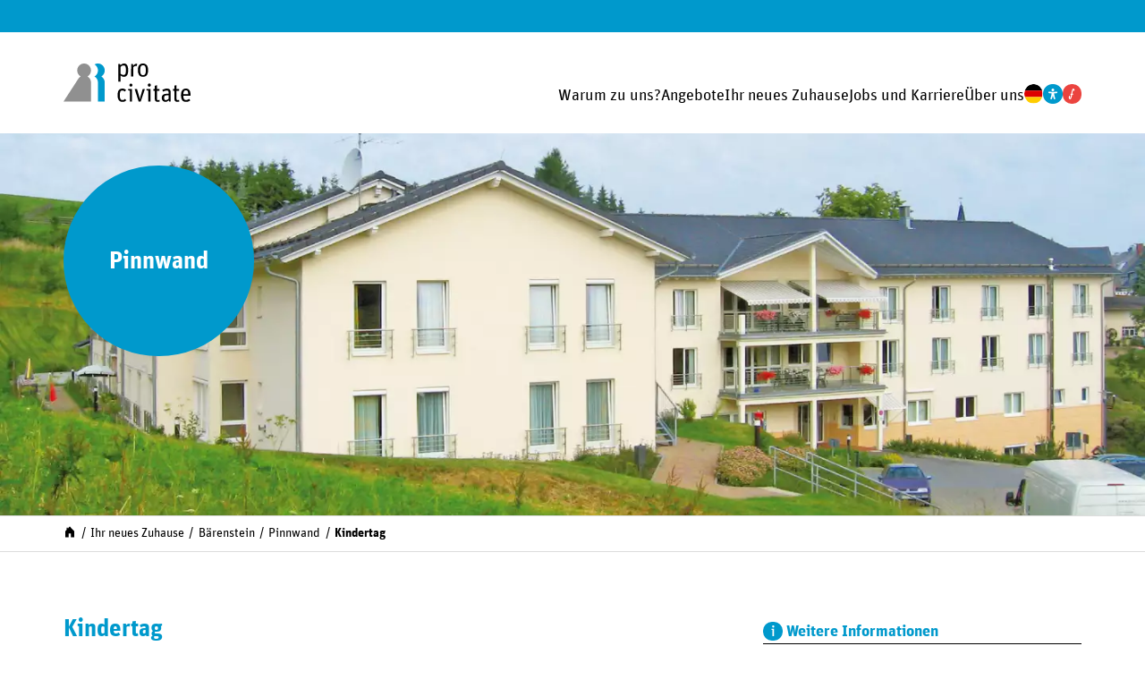

--- FILE ---
content_type: text/html; charset=UTF-8
request_url: https://procivitate.de/ihr-zuhause/baerenstein/pinnwand/kindertag
body_size: 8022
content:
<!DOCTYPE html>
<html lang="de" data-contrast="normal" data-font-size="normal">
  <head>
    <meta charset="utf-8">
    <meta name="viewport" content="width=device-width, initial-scale=1">
    <title>pro civitate – Kindertag</title>
        <meta name="robots" content="index,follow">
    <meta property="og:type" content="website">
    <meta property="og:site_name" content="pro civitate">
    <meta property="og:title" content="Kindertag">
    <meta property="og:url" content="https://procivitate.de/ihr-zuhause/baerenstein/pinnwand/kindertag">
    <meta name="twitter:card" content="summary_large_image">
        <link rel="preload" href="https://procivitate.de/assets/fonts/Unit-Regular.woff2" as="font" crossorigin="anonymous">
    <link rel="preload" href="https://procivitate.de/assets/fonts/Unit-Bold.woff2" as="font" crossorigin="anonymous">
    <link rel="prefetch" href="https://procivitate.de/assets/styles/style.css" as="style">
    <link rel="prefetch" href="https://procivitate.de/assets/scripts/script.js" as="script">
    <link rel="icon" href="https://procivitate.de/favicon.ico" sizes="any">
    <link rel="icon" href="https://procivitate.de/icon.svg" type="image/svg+xml">
    <link rel="apple-touch-icon" href="https://procivitate.de/apple-touch-icon.png">
    <link rel="manifest" href="https://procivitate.de/manifest.webmanifest">
        <link href="https://procivitate.de/assets/styles/style.css?v=1764584801" rel="stylesheet">      </head>
  <body>
    <header class="header" id="header">
      <div class="header__wrapper wrapper">
        <a class="logo logo--header" href="https://procivitate.de" title="pro civitate" aria-label="">
          <svg xmlns="http://www.w3.org/2000/svg" xmlns:xlink="http://www.w3.org/1999/xlink" viewbox="0 0 200 60">
  <path d="M37.8,20.2c5.2-3,7-9.6,4-14.8s-9.6-7-14.8-4s-7,9.6-4,14.8c1,1.7,2.3,3,4,4c-1.4,0.8-2.7,2-3.6,3.4L0,59.3h43.3V29.4l0,0C43.2,25.6,41.2,22.1,37.8,20.2" fill="#909090"/>
  <path d="M192.6,41.8c2.8,0,3.8,1.4,3.8,5.9h-7.8C188.9,43,190.3,41.8,192.6,41.8 M193,59.8c2.4,0.1,4.7-0.7,6.6-2.3l-1.8-2.4c-1.3,1.2-2.9,1.8-4.6,1.8c-3.2,0-4.4-1.3-4.5-6.7H200v-1.3c0-7.1-2.7-9.8-7.3-9.8S185,42,185,49.4S187.9,59.8,193,59.8 M172.5,42.4h2.2v13.2c0,3.1,2,4.2,4.7,4.2c1.1,0,2.1-0.3,3.1-0.7l-0.7-2.5c-0.7,0.3-1.4,0.5-2.2,0.5c-1.1,0-1.6-0.5-1.6-1.8V42.4h4v-2.8h-4.1v-5.8l-3.4,0.7v5.1h-2.2L172.5,42.4z M161.2,57.1c-1.9,0-2.7-0.9-2.7-3.5c0-2.9,0.9-4.1,5.9-4.1h1.2v5.2C164.4,56.1,162.9,57,161.2,57.1 M160.7,59.8c1.9-0.1,3.7-1,4.9-2.5l0.6,2h2.6V45c0-4.2-2-5.9-5.8-5.9c-2.6,0-5.2,0.8-7.4,2.2l1.3,2.6c1.7-1.1,3.7-1.7,5.7-1.8c2.6,0,2.8,1.3,2.8,3.5v1.5h-1.6c-6.4,0-9.1,2.1-9.1,6.5C154.8,57.6,157,59.8,160.7,59.8 M141.6,42.4h2.2v13.2c0,3.1,2,4.2,4.7,4.2c1.1,0,2.1-0.3,3.1-0.7l-0.7-2.5c-0.7,0.3-1.4,0.5-2.1,0.5c-1.1,0-1.6-0.5-1.6-1.8V42.4h4v-2.7h-4v-5.8l-3.4,0.7v5.1h-2.2L141.6,42.4z M135.1,36c1.3,0,2.4-1,2.4-2.3v-0.1c0-1.3-1-2.4-2.3-2.5s-2.4,1-2.5,2.3v0.2c-0.1,1.3,0.9,2.3,2.2,2.4H135.1 M133.5,59.3h3.4V39.6h-6.3v2.2l2.9,0.5L133.5,59.3z M118.3,59.3h3.3l6.6-19.7h-3.5l-3.3,11.2c-0.5,1.5-1,4-1.2,5.2l0,0c-0.3-1.3-0.8-3.7-1.2-5.1l-3.3-11.3h-3.7L118.3,59.3z M106.1,36c1.3,0,2.4-1,2.4-2.3v-0.1c-0.1-1.3-1.2-2.3-2.5-2.2c-1.2,0.1-2.1,1-2.2,2.2l0,0C103.7,34.9,104.7,35.9,106.1,36L106.1,36 M104.5,59.3h3.4V39.6h-6.3v2.2l2.9,0.5L104.5,59.3z M92.9,59.8c2.2,0.1,4.4-0.8,5.9-2.4l-2.1-2.2c-1.1,1-2,1.8-3.6,1.8c-3.1,0-4.4-1.5-4.4-7.5s1.2-7.4,4.1-7.4c1.4,0,2.8,0.6,3.7,1.7l2-2.4c-1.4-1.5-3.5-2.3-5.6-2.3c-4.9,0-7.8,2.8-7.8,10.3C85.2,56.5,87.9,59.8,92.9,59.8"/>
  <path d="M125.2,18.1c-3,0-4.4-1.6-4.4-7.7s1.4-7.7,4.4-7.7s4.4,1.6,4.4,7.7S128.2,18.1,125.2,18.1 M125.2,20.7c4.8,0,8-3,8-10.4s-3.3-10.3-8.1-10.3s-8,2.9-8,10.3S120.4,20.7,125.2,20.7 M106.4,20.2h3.4V5.8c1.1-1.3,2.8-2,4.5-2c0.4,0,0.8,0,1.2,0.2l0.4-3.6c-0.2-0.1-0.5-0.1-0.7-0.1c-2.3,0-4.1,1.3-5.5,3.1l-0.5-2.8h-2.6L106.4,20.2z M94.2,17.8c-1.6-0.1-3.2-0.7-4.4-1.9V5.3C91.2,3.9,92.6,3,94.5,3c2.7,0,3.7,1.2,3.7,7.5S96.9,17.9,94.2,17.8 M86.4,28.1h3.4v-9.6c1.4,1.4,3.3,2.2,5.2,2.2c4.6,0,6.8-3.1,6.8-10.5c0-8.1-3-10.2-6.7-10.2c-2.1,0.1-4.1,1.1-5.4,2.7L89,0.6h-2.6V28.1z"/>
  <path d="M59.5,20.2c5.2-3,7-9.6,4-14.8c-3-5.2-9.6-7-14.7-4c1.6,0.9,3,2.3,4,4c3,5.2,1.2,11.8-4,14.8c3.3,1.9,5.4,5.4,5.4,9.2v29.9h10.7V29.4C64.9,25.6,62.8,22.1,59.5,20.2z" fill="#0099CC"/>
</svg>        </a>
        <div class="navigation navigation--header" id="main-navigation">
          <div class="navigation__header">
            <a class="logo logo--navigation" href="https://procivitate.de" title="pro civitate" aria-label="">
              <svg xmlns="http://www.w3.org/2000/svg" xmlns:xlink="http://www.w3.org/1999/xlink" viewbox="0 0 200 60">
  <path d="M37.8,20.2c5.2-3,7-9.6,4-14.8s-9.6-7-14.8-4s-7,9.6-4,14.8c1,1.7,2.3,3,4,4c-1.4,0.8-2.7,2-3.6,3.4L0,59.3h43.3V29.4l0,0C43.2,25.6,41.2,22.1,37.8,20.2" fill="#909090"/>
  <path d="M192.6,41.8c2.8,0,3.8,1.4,3.8,5.9h-7.8C188.9,43,190.3,41.8,192.6,41.8 M193,59.8c2.4,0.1,4.7-0.7,6.6-2.3l-1.8-2.4c-1.3,1.2-2.9,1.8-4.6,1.8c-3.2,0-4.4-1.3-4.5-6.7H200v-1.3c0-7.1-2.7-9.8-7.3-9.8S185,42,185,49.4S187.9,59.8,193,59.8 M172.5,42.4h2.2v13.2c0,3.1,2,4.2,4.7,4.2c1.1,0,2.1-0.3,3.1-0.7l-0.7-2.5c-0.7,0.3-1.4,0.5-2.2,0.5c-1.1,0-1.6-0.5-1.6-1.8V42.4h4v-2.8h-4.1v-5.8l-3.4,0.7v5.1h-2.2L172.5,42.4z M161.2,57.1c-1.9,0-2.7-0.9-2.7-3.5c0-2.9,0.9-4.1,5.9-4.1h1.2v5.2C164.4,56.1,162.9,57,161.2,57.1 M160.7,59.8c1.9-0.1,3.7-1,4.9-2.5l0.6,2h2.6V45c0-4.2-2-5.9-5.8-5.9c-2.6,0-5.2,0.8-7.4,2.2l1.3,2.6c1.7-1.1,3.7-1.7,5.7-1.8c2.6,0,2.8,1.3,2.8,3.5v1.5h-1.6c-6.4,0-9.1,2.1-9.1,6.5C154.8,57.6,157,59.8,160.7,59.8 M141.6,42.4h2.2v13.2c0,3.1,2,4.2,4.7,4.2c1.1,0,2.1-0.3,3.1-0.7l-0.7-2.5c-0.7,0.3-1.4,0.5-2.1,0.5c-1.1,0-1.6-0.5-1.6-1.8V42.4h4v-2.7h-4v-5.8l-3.4,0.7v5.1h-2.2L141.6,42.4z M135.1,36c1.3,0,2.4-1,2.4-2.3v-0.1c0-1.3-1-2.4-2.3-2.5s-2.4,1-2.5,2.3v0.2c-0.1,1.3,0.9,2.3,2.2,2.4H135.1 M133.5,59.3h3.4V39.6h-6.3v2.2l2.9,0.5L133.5,59.3z M118.3,59.3h3.3l6.6-19.7h-3.5l-3.3,11.2c-0.5,1.5-1,4-1.2,5.2l0,0c-0.3-1.3-0.8-3.7-1.2-5.1l-3.3-11.3h-3.7L118.3,59.3z M106.1,36c1.3,0,2.4-1,2.4-2.3v-0.1c-0.1-1.3-1.2-2.3-2.5-2.2c-1.2,0.1-2.1,1-2.2,2.2l0,0C103.7,34.9,104.7,35.9,106.1,36L106.1,36 M104.5,59.3h3.4V39.6h-6.3v2.2l2.9,0.5L104.5,59.3z M92.9,59.8c2.2,0.1,4.4-0.8,5.9-2.4l-2.1-2.2c-1.1,1-2,1.8-3.6,1.8c-3.1,0-4.4-1.5-4.4-7.5s1.2-7.4,4.1-7.4c1.4,0,2.8,0.6,3.7,1.7l2-2.4c-1.4-1.5-3.5-2.3-5.6-2.3c-4.9,0-7.8,2.8-7.8,10.3C85.2,56.5,87.9,59.8,92.9,59.8"/>
  <path d="M125.2,18.1c-3,0-4.4-1.6-4.4-7.7s1.4-7.7,4.4-7.7s4.4,1.6,4.4,7.7S128.2,18.1,125.2,18.1 M125.2,20.7c4.8,0,8-3,8-10.4s-3.3-10.3-8.1-10.3s-8,2.9-8,10.3S120.4,20.7,125.2,20.7 M106.4,20.2h3.4V5.8c1.1-1.3,2.8-2,4.5-2c0.4,0,0.8,0,1.2,0.2l0.4-3.6c-0.2-0.1-0.5-0.1-0.7-0.1c-2.3,0-4.1,1.3-5.5,3.1l-0.5-2.8h-2.6L106.4,20.2z M94.2,17.8c-1.6-0.1-3.2-0.7-4.4-1.9V5.3C91.2,3.9,92.6,3,94.5,3c2.7,0,3.7,1.2,3.7,7.5S96.9,17.9,94.2,17.8 M86.4,28.1h3.4v-9.6c1.4,1.4,3.3,2.2,5.2,2.2c4.6,0,6.8-3.1,6.8-10.5c0-8.1-3-10.2-6.7-10.2c-2.1,0.1-4.1,1.1-5.4,2.7L89,0.6h-2.6V28.1z"/>
  <path d="M59.5,20.2c5.2-3,7-9.6,4-14.8c-3-5.2-9.6-7-14.7-4c1.6,0.9,3,2.3,4,4c3,5.2,1.2,11.8-4,14.8c3.3,1.9,5.4,5.4,5.4,9.2v29.9h10.7V29.4C64.9,25.6,62.8,22.1,59.5,20.2z" fill="#0099CC"/>
</svg>            </a>
          </div>
          <div class="navigation__content">
            <ul class="navigation__list" data-depth="1">
      <li class="navigation__item">
      <a class="navigation__link" href="https://procivitate.de/warum-zu-uns">Warum zu&nbsp;uns?</a>              <div class="navigation__toggle"></div>
        <ul class="navigation__list" data-depth="2">
      <li class="navigation__item">
      <a class="navigation__link" href="https://procivitate.de/warum-zu-uns/leitbild">Leitbild</a>          </li>
      <li class="navigation__item">
      <a class="navigation__link" href="https://procivitate.de/warum-zu-uns/beratung">Beratung</a>          </li>
      <li class="navigation__item">
      <a class="navigation__link" href="https://procivitate.de/warum-zu-uns/pflegequalitaet">Pflegequalit&auml;t</a>          </li>
      <li class="navigation__item">
      <a class="navigation__link" href="https://procivitate.de/warum-zu-uns/demenzpflege">Demenzpflege</a>          </li>
      <li class="navigation__item">
      <a class="navigation__link" href="https://procivitate.de/warum-zu-uns/umgang">Umgang</a>          </li>
      <li class="navigation__item">
      <a class="navigation__link" href="https://procivitate.de/warum-zu-uns/erfahrung">Erfahrung</a>          </li>
      <li class="navigation__item">
      <a class="navigation__link" href="https://procivitate.de/warum-zu-uns/regionale-verbundenheit">Regionale Verbunden&shy;heit</a>          </li>
  </ul>          </li>
      <li class="navigation__item">
      <a class="navigation__link" href="https://procivitate.de/angebote">Angebote</a>              <div class="navigation__toggle"></div>
        <ul class="navigation__list" data-depth="2">
      <li class="navigation__item">
      <a class="navigation__link" href="https://procivitate.de/angebote/pflegeeinrichtung">Pflege&shy;einrichtungen</a>              <div class="navigation__toggle"></div>
        <ul class="navigation__list" data-depth="3">
                      <li class="navigation__item">
              <div class="navigation__toggle">Brandenburg</div>
              <div class="navigation__toggle"></div>
              <ul class="navigation__list" data-depth="4">
      <li class="navigation__item">
      <a class="navigation__link" href="https://procivitate.de/ihr-zuhause/elsterwerda">Elsterwerda</a>          </li>
      <li class="navigation__item">
      <a class="navigation__link" href="https://procivitate.de/ihr-zuhause/plessa">Plessa</a>          </li>
  </ul>            </li>
                      <li class="navigation__item">
              <div class="navigation__toggle">Sachsen-Anhalt</div>
              <div class="navigation__toggle"></div>
              <ul class="navigation__list" data-depth="4">
      <li class="navigation__item">
      <a class="navigation__link" href="https://procivitate.de/ihr-zuhause/bad-lauchstaedt">Bad Lauchst&auml;dt</a>          </li>
      <li class="navigation__item">
      <a class="navigation__link" href="https://procivitate.de/ihr-zuhause/bitterfeld-am-leineufer">Bitterfeld &raquo;Haus Am Leineufer&laquo;</a>          </li>
      <li class="navigation__item">
      <a class="navigation__link" href="https://procivitate.de/ihr-zuhause/bitterfeld-bismarckstrasse">Bitterfeld &raquo;Bismarck&shy;stra&szlig;e&laquo;</a>          </li>
      <li class="navigation__item">
      <a class="navigation__link" href="https://procivitate.de/ihr-zuhause/burg">Burg</a>          </li>
      <li class="navigation__item">
      <a class="navigation__link" href="https://procivitate.de/ihr-zuhause/carlsfeld">Carlsfeld</a>          </li>
      <li class="navigation__item">
      <a class="navigation__link" href="https://procivitate.de/ihr-zuhause/muecheln">M&uuml;cheln</a>          </li>
      <li class="navigation__item">
      <a class="navigation__link" href="https://procivitate.de/ihr-zuhause/priorau">Priorau</a>          </li>
      <li class="navigation__item">
      <a class="navigation__link" href="https://procivitate.de/ihr-zuhause/schwanebeck">Schwanebeck</a>          </li>
  </ul>            </li>
                      <li class="navigation__item">
              <div class="navigation__toggle">Sachsen</div>
              <div class="navigation__toggle"></div>
              <ul class="navigation__list" data-depth="4">
      <li class="navigation__item">
      <a class="navigation__link" href="https://procivitate.de/ihr-zuhause/baerenstein">B&auml;renstein</a>          </li>
      <li class="navigation__item">
      <a class="navigation__link" href="https://procivitate.de/ihr-zuhause/chemnitz">Chemnitz &raquo;Manufaktur Bernhard&laquo;</a>          </li>
      <li class="navigation__item">
      <a class="navigation__link" href="https://procivitate.de/ihr-zuhause/chemnitz-am-kirschhof">Chemnitz &raquo;Am&nbsp;Kirschhof&laquo;</a>          </li>
      <li class="navigation__item">
      <a class="navigation__link" href="https://procivitate.de/ihr-zuhause/grossenhain">Gro&szlig;enhain</a>          </li>
      <li class="navigation__item">
      <a class="navigation__link" href="https://procivitate.de/ihr-zuhause/jahnsdorf">Jahnsdorf</a>          </li>
      <li class="navigation__item">
      <a class="navigation__link" href="https://procivitate.de/ihr-zuhause/jahnsdorf-gruene-aue">Jahnsdorf &raquo;Gr&uuml;ne&nbsp;Aue&laquo;</a>          </li>
      <li class="navigation__item">
      <a class="navigation__link" href="https://procivitate.de/ihr-zuhause/meissen">Mei&szlig;en</a>          </li>
      <li class="navigation__item">
      <a class="navigation__link" href="https://procivitate.de/ihr-zuhause/schmiedeberg">Schmiedeberg</a>          </li>
      <li class="navigation__item">
      <a class="navigation__link" href="https://procivitate.de/ihr-zuhause/schmiedeberg-gero">Schmiedeberg &raquo;Geronto&shy;psychiatrie&laquo;</a>          </li>
  </ul>            </li>
                      <li class="navigation__item">
              <div class="navigation__toggle">Thüringen</div>
              <div class="navigation__toggle"></div>
              <ul class="navigation__list" data-depth="4">
      <li class="navigation__item">
      <a class="navigation__link" href="https://procivitate.de/ihr-zuhause/arnstadt">Arnstadt</a>          </li>
      <li class="navigation__item">
      <a class="navigation__link" href="https://procivitate.de/ihr-zuhause/gehren">Ilmenau &raquo;Gehren&laquo;</a>          </li>
  </ul>            </li>
                  </ul>
          </li>
      <li class="navigation__item">
      <a class="navigation__link" href="https://procivitate.de/angebote/tagespflege">Tagespflege</a>              <div class="navigation__toggle"></div>
        <ul class="navigation__list" data-depth="3">
                      <li class="navigation__item">
              <div class="navigation__toggle">Sachsen-Anhalt</div>
              <div class="navigation__toggle"></div>
              <ul class="navigation__list" data-depth="4">
      <li class="navigation__item">
      <a class="navigation__link" href="https://procivitate.de/ihr-zuhause/burg/tagespflege">Burg</a>          </li>
      <li class="navigation__item">
      <a class="navigation__link" href="https://procivitate.de/ihr-zuhause/muecheln/tagespflege">M&uuml;cheln</a>          </li>
  </ul>            </li>
                  </ul>
          </li>
      <li class="navigation__item">
      <a class="navigation__link" href="https://procivitate.de/angebote/pflegeeinrichtung-behinderung">Pflege&shy; f&uuml;r Menschen mit Behinderung</a>              <div class="navigation__toggle"></div>
        <ul class="navigation__list" data-depth="3">
                      <li class="navigation__item">
              <div class="navigation__toggle">Brandenburg</div>
              <div class="navigation__toggle"></div>
              <ul class="navigation__list" data-depth="4">
      <li class="navigation__item">
      <a class="navigation__link" href="https://procivitate.de/ihr-zuhause/prieschka">Prieschka</a>          </li>
  </ul>            </li>
                      <li class="navigation__item">
              <div class="navigation__toggle">Sachsen-Anhalt</div>
              <div class="navigation__toggle"></div>
              <ul class="navigation__list" data-depth="4">
      <li class="navigation__item">
      <a class="navigation__link" href="https://procivitate.de/ihr-zuhause/wolfen">Wolfen</a>          </li>
  </ul>            </li>
                  </ul>
          </li>
      <li class="navigation__item">
      <a class="navigation__link" href="https://procivitate.de/angebote/ambulante-pflege">Ambulante Pflege</a>              <div class="navigation__toggle"></div>
        <ul class="navigation__list" data-depth="3">
                      <li class="navigation__item">
              <div class="navigation__toggle">Brandenburg</div>
              <div class="navigation__toggle"></div>
              <ul class="navigation__list" data-depth="4">
      <li class="navigation__item">
      <a class="navigation__link" href="https://procivitate.de/ihr-zuhause/elsterwerda/ambulante-pflege">Elsterwerda</a>          </li>
  </ul>            </li>
                      <li class="navigation__item">
              <div class="navigation__toggle">Sachsen</div>
              <div class="navigation__toggle"></div>
              <ul class="navigation__list" data-depth="4">
      <li class="navigation__item">
      <a class="navigation__link" href="https://procivitate.de/ihr-zuhause/jahnsdorf/ambulante-pflege">Jahnsdorf</a>          </li>
  </ul>            </li>
                  </ul>
          </li>
      <li class="navigation__item">
      <a class="navigation__link" href="https://procivitate.de/angebote/altersgerechtes-wohnen">Altersgerechtes Wohnen</a>              <div class="navigation__toggle"></div>
        <ul class="navigation__list" data-depth="3">
                      <li class="navigation__item">
              <div class="navigation__toggle">Brandenburg</div>
              <div class="navigation__toggle"></div>
              <ul class="navigation__list" data-depth="4">
      <li class="navigation__item">
      <a class="navigation__link" href="https://procivitate.de/ihr-zuhause/elsterwerda/altersgerechtes-wohnen">Elsterwerda</a>          </li>
  </ul>            </li>
                      <li class="navigation__item">
              <div class="navigation__toggle">Sachsen-Anhalt</div>
              <div class="navigation__toggle"></div>
              <ul class="navigation__list" data-depth="4">
      <li class="navigation__item">
      <a class="navigation__link" href="https://procivitate.de/ihr-zuhause/bad-lauchstaedt/altersgerechtes-wohnen">Bad Lauchst&auml;dt</a>          </li>
      <li class="navigation__item">
      <a class="navigation__link" href="https://procivitate.de/ihr-zuhause/burg/altersgerechtes-wohnen">Burg</a>          </li>
      <li class="navigation__item">
      <a class="navigation__link" href="https://procivitate.de/ihr-zuhause/muecheln/altersgerechtes-wohnen">M&uuml;cheln</a>          </li>
      <li class="navigation__item">
      <a class="navigation__link" href="https://procivitate.de/ihr-zuhause/priorau/altersgerechtes-wohnen">Priorau</a>          </li>
  </ul>            </li>
                      <li class="navigation__item">
              <div class="navigation__toggle">Sachsen</div>
              <div class="navigation__toggle"></div>
              <ul class="navigation__list" data-depth="4">
      <li class="navigation__item">
      <a class="navigation__link" href="https://procivitate.de/ihr-zuhause/chemnitz/altersgerechtes-wohnen">Chemnitz &raquo;Manufaktur Bernhard&laquo;</a>          </li>
      <li class="navigation__item">
      <a class="navigation__link" href="https://procivitate.de/ihr-zuhause/grossenhain/altersgerechtes-wohnen">Gro&szlig;enhain</a>          </li>
      <li class="navigation__item">
      <a class="navigation__link" href="https://procivitate.de/ihr-zuhause/jahnsdorf-gruene-aue/altersgerechtes-wohnen">Jahnsdorf &raquo;Gr&uuml;ne&nbsp;Aue&laquo;</a>          </li>
  </ul>            </li>
                      <li class="navigation__item">
              <div class="navigation__toggle">Thüringen</div>
              <div class="navigation__toggle"></div>
              <ul class="navigation__list" data-depth="4">
      <li class="navigation__item">
      <a class="navigation__link" href="https://procivitate.de/ihr-zuhause/arnstadt/altersgerechtes-wohnen">Arnstadt</a>          </li>
  </ul>            </li>
                  </ul>
          </li>
  </ul>          </li>
      <li class="navigation__item">
      <a class="navigation__link" href="https://procivitate.de/ihr-zuhause">Ihr neues Zuhause</a>              <div class="navigation__toggle"></div>
        <ul class="navigation__list" data-depth="2">
                      <li class="navigation__item">
              <div class="navigation__toggle">Brandenburg</div>
              <div class="navigation__toggle"></div>
              <ul class="navigation__list" data-depth="3">
      <li class="navigation__item">
      <a class="navigation__link" href="https://procivitate.de/ihr-zuhause/elsterwerda">Elsterwerda</a>              <div class="navigation__toggle"></div>
        <ul class="navigation__list" data-depth="4">
      <li class="navigation__item">
      <a class="navigation__link" href="https://procivitate.de/ihr-zuhause/elsterwerda/altersgerechtes-wohnen">Altersgerechtes Wohnen</a>          </li>
      <li class="navigation__item">
      <a class="navigation__link" href="https://procivitate.de/ihr-zuhause/elsterwerda/ambulante-pflege">Ambulante Pflege</a>          </li>
      <li class="navigation__item">
      <a class="navigation__link" href="https://procivitate.de/ihr-zuhause/elsterwerda/pinnwand">Pinnwand</a>          </li>
      <li class="navigation__item">
      <a class="navigation__link" href="https://procivitate.de/ihr-zuhause/elsterwerda/jobs">Jobs</a>          </li>
  </ul>          </li>
      <li class="navigation__item">
      <a class="navigation__link" href="https://procivitate.de/ihr-zuhause/plessa">Plessa</a>              <div class="navigation__toggle"></div>
        <ul class="navigation__list" data-depth="4">
      <li class="navigation__item">
      <a class="navigation__link" href="https://procivitate.de/ihr-zuhause/plessa/pinnwand">Pinnwand</a>          </li>
      <li class="navigation__item">
      <a class="navigation__link" href="https://procivitate.de/ihr-zuhause/plessa/jobs">Jobs</a>          </li>
  </ul>          </li>
      <li class="navigation__item">
      <a class="navigation__link" href="https://procivitate.de/ihr-zuhause/prieschka">Prieschka</a>              <div class="navigation__toggle"></div>
        <ul class="navigation__list" data-depth="4">
      <li class="navigation__item">
      <a class="navigation__link" href="https://procivitate.de/ihr-zuhause/prieschka/pinnwand">Pinnwand</a>          </li>
      <li class="navigation__item">
      <a class="navigation__link" href="https://procivitate.de/ihr-zuhause/prieschka/jobs">Jobs</a>          </li>
  </ul>          </li>
  </ul>            </li>
                      <li class="navigation__item">
              <div class="navigation__toggle">Sachsen-Anhalt</div>
              <div class="navigation__toggle"></div>
              <ul class="navigation__list" data-depth="3">
      <li class="navigation__item">
      <a class="navigation__link" href="https://procivitate.de/ihr-zuhause/bad-lauchstaedt">Bad Lauchst&auml;dt</a>              <div class="navigation__toggle"></div>
        <ul class="navigation__list" data-depth="4">
      <li class="navigation__item">
      <a class="navigation__link" href="https://procivitate.de/ihr-zuhause/bad-lauchstaedt/altersgerechtes-wohnen">Altersgerechtes Wohnen</a>          </li>
      <li class="navigation__item">
      <a class="navigation__link" href="https://procivitate.de/ihr-zuhause/bad-lauchstaedt/pinnwand">Pinnwand</a>          </li>
      <li class="navigation__item">
      <a class="navigation__link" href="https://procivitate.de/ihr-zuhause/bad-lauchstaedt/jobs">Jobs</a>          </li>
  </ul>          </li>
      <li class="navigation__item">
      <a class="navigation__link" href="https://procivitate.de/ihr-zuhause/bitterfeld-am-leineufer">Bitterfeld &raquo;Haus Am Leineufer&laquo;</a>              <div class="navigation__toggle"></div>
        <ul class="navigation__list" data-depth="4">
      <li class="navigation__item">
      <a class="navigation__link" href="https://procivitate.de/ihr-zuhause/bitterfeld-am-leineufer/pinnwand">Pinnwand</a>          </li>
      <li class="navigation__item">
      <a class="navigation__link" href="https://procivitate.de/ihr-zuhause/bitterfeld-am-leineufer/jobs">Jobs</a>          </li>
  </ul>          </li>
      <li class="navigation__item">
      <a class="navigation__link" href="https://procivitate.de/ihr-zuhause/bitterfeld-bismarckstrasse">Bitterfeld &raquo;Bismarck&shy;stra&szlig;e&laquo;</a>              <div class="navigation__toggle"></div>
        <ul class="navigation__list" data-depth="4">
      <li class="navigation__item">
      <a class="navigation__link" href="https://procivitate.de/ihr-zuhause/bitterfeld-bismarckstrasse/pinnwand">Pinnwand</a>          </li>
      <li class="navigation__item">
      <a class="navigation__link" href="https://procivitate.de/ihr-zuhause/bitterfeld-bismarckstrasse/jobs">Jobs</a>          </li>
  </ul>          </li>
      <li class="navigation__item">
      <a class="navigation__link" href="https://procivitate.de/ihr-zuhause/burg">Burg</a>              <div class="navigation__toggle"></div>
        <ul class="navigation__list" data-depth="4">
      <li class="navigation__item">
      <a class="navigation__link" href="https://procivitate.de/ihr-zuhause/burg/altersgerechtes-wohnen">Altersgerechtes Wohnen</a>          </li>
      <li class="navigation__item">
      <a class="navigation__link" href="https://procivitate.de/ihr-zuhause/burg/tagespflege">Tagespflege</a>          </li>
      <li class="navigation__item">
      <a class="navigation__link" href="https://procivitate.de/ihr-zuhause/burg/pinnwand">Pinnwand</a>          </li>
      <li class="navigation__item">
      <a class="navigation__link" href="https://procivitate.de/ihr-zuhause/burg/jobs">Jobs</a>          </li>
  </ul>          </li>
      <li class="navigation__item">
      <a class="navigation__link" href="https://procivitate.de/ihr-zuhause/carlsfeld">Carlsfeld</a>              <div class="navigation__toggle"></div>
        <ul class="navigation__list" data-depth="4">
      <li class="navigation__item">
      <a class="navigation__link" href="https://procivitate.de/ihr-zuhause/carlsfeld/pinnwand">Pinnwand</a>          </li>
      <li class="navigation__item">
      <a class="navigation__link" href="https://procivitate.de/ihr-zuhause/carlsfeld/jobs">Jobs</a>          </li>
  </ul>          </li>
      <li class="navigation__item">
      <a class="navigation__link" href="https://procivitate.de/ihr-zuhause/muecheln">M&uuml;cheln</a>              <div class="navigation__toggle"></div>
        <ul class="navigation__list" data-depth="4">
      <li class="navigation__item">
      <a class="navigation__link" href="https://procivitate.de/ihr-zuhause/muecheln/altersgerechtes-wohnen">Altersgerechtes Wohnen</a>          </li>
      <li class="navigation__item">
      <a class="navigation__link" href="https://procivitate.de/ihr-zuhause/muecheln/tagespflege">Tagespflege</a>          </li>
      <li class="navigation__item">
      <a class="navigation__link" href="https://procivitate.de/ihr-zuhause/muecheln/pinnwand">Pinnwand</a>          </li>
      <li class="navigation__item">
      <a class="navigation__link" href="https://procivitate.de/ihr-zuhause/muecheln/jobs">Jobs</a>          </li>
  </ul>          </li>
      <li class="navigation__item">
      <a class="navigation__link" href="https://procivitate.de/ihr-zuhause/priorau">Priorau</a>              <div class="navigation__toggle"></div>
        <ul class="navigation__list" data-depth="4">
      <li class="navigation__item">
      <a class="navigation__link" href="https://procivitate.de/ihr-zuhause/priorau/altersgerechtes-wohnen">Altersgerechtes Wohnen</a>          </li>
      <li class="navigation__item">
      <a class="navigation__link" href="https://procivitate.de/ihr-zuhause/priorau/pinnwand">Pinnwand</a>          </li>
      <li class="navigation__item">
      <a class="navigation__link" href="https://procivitate.de/ihr-zuhause/priorau/jobs">Jobs</a>          </li>
  </ul>          </li>
      <li class="navigation__item">
      <a class="navigation__link" href="https://procivitate.de/ihr-zuhause/schwanebeck">Schwanebeck</a>              <div class="navigation__toggle"></div>
        <ul class="navigation__list" data-depth="4">
      <li class="navigation__item">
      <a class="navigation__link" href="https://procivitate.de/ihr-zuhause/schwanebeck/pinnwand">Pinnwand</a>          </li>
      <li class="navigation__item">
      <a class="navigation__link" href="https://procivitate.de/ihr-zuhause/schwanebeck/jobs">Jobs</a>          </li>
  </ul>          </li>
      <li class="navigation__item">
      <a class="navigation__link" href="https://procivitate.de/ihr-zuhause/wolfen">Wolfen</a>              <div class="navigation__toggle"></div>
        <ul class="navigation__list" data-depth="4">
      <li class="navigation__item">
      <a class="navigation__link" href="https://procivitate.de/ihr-zuhause/wolfen/pinnwand">Pinnwand</a>          </li>
      <li class="navigation__item">
      <a class="navigation__link" href="https://procivitate.de/ihr-zuhause/wolfen/jobs">Jobs</a>          </li>
  </ul>          </li>
  </ul>            </li>
                      <li class="navigation__item">
              <div class="navigation__toggle">Sachsen</div>
              <div class="navigation__toggle"></div>
              <ul class="navigation__list" data-depth="3">
      <li class="navigation__item">
      <a class="navigation__link" href="https://procivitate.de/ihr-zuhause/baerenstein">B&auml;renstein</a>              <div class="navigation__toggle"></div>
        <ul class="navigation__list" data-depth="4">
      <li class="navigation__item">
      <a class="navigation__link" href="https://procivitate.de/ihr-zuhause/baerenstein/termine">Termine</a>          </li>
      <li class="navigation__item">
      <a class="navigation__link" href="https://procivitate.de/ihr-zuhause/baerenstein/pinnwand">Pinnwand</a>          </li>
      <li class="navigation__item">
      <a class="navigation__link" href="https://procivitate.de/ihr-zuhause/baerenstein/jobs">Jobs</a>          </li>
  </ul>          </li>
      <li class="navigation__item">
      <a class="navigation__link" href="https://procivitate.de/ihr-zuhause/chemnitz">Chemnitz &raquo;Manufaktur Bernhard&laquo;</a>              <div class="navigation__toggle"></div>
        <ul class="navigation__list" data-depth="4">
      <li class="navigation__item">
      <a class="navigation__link" href="https://procivitate.de/ihr-zuhause/chemnitz/altersgerechtes-wohnen">Altersgerechtes Wohnen</a>          </li>
      <li class="navigation__item">
      <a class="navigation__link" href="https://procivitate.de/ihr-zuhause/chemnitz/pinnwand">Pinnwand</a>          </li>
      <li class="navigation__item">
      <a class="navigation__link" href="https://procivitate.de/ihr-zuhause/chemnitz/jobs">Jobs</a>          </li>
  </ul>          </li>
      <li class="navigation__item">
      <a class="navigation__link" href="https://procivitate.de/ihr-zuhause/chemnitz-am-kirschhof">Chemnitz &raquo;Am&nbsp;Kirschhof&laquo;</a>              <div class="navigation__toggle"></div>
        <ul class="navigation__list" data-depth="4">
      <li class="navigation__item">
      <a class="navigation__link" href="https://procivitate.de/ihr-zuhause/chemnitz-am-kirschhof/pinnwand">Pinnwand</a>          </li>
      <li class="navigation__item">
      <a class="navigation__link" href="https://procivitate.de/ihr-zuhause/chemnitz-am-kirschhof/termine">Termine</a>          </li>
      <li class="navigation__item">
      <a class="navigation__link" href="https://procivitate.de/ihr-zuhause/chemnitz-am-kirschhof/jobs">Jobs</a>          </li>
  </ul>          </li>
      <li class="navigation__item">
      <a class="navigation__link" href="https://procivitate.de/ihr-zuhause/grossenhain">Gro&szlig;enhain</a>              <div class="navigation__toggle"></div>
        <ul class="navigation__list" data-depth="4">
      <li class="navigation__item">
      <a class="navigation__link" href="https://procivitate.de/ihr-zuhause/grossenhain/altersgerechtes-wohnen">Altersgerechtes Wohnen</a>          </li>
      <li class="navigation__item">
      <a class="navigation__link" href="https://procivitate.de/ihr-zuhause/grossenhain/termine">Termine</a>          </li>
      <li class="navigation__item">
      <a class="navigation__link" href="https://procivitate.de/ihr-zuhause/grossenhain/pinnwand">Pinnwand</a>          </li>
      <li class="navigation__item">
      <a class="navigation__link" href="https://procivitate.de/ihr-zuhause/grossenhain/jobs">Jobs</a>          </li>
  </ul>          </li>
      <li class="navigation__item">
      <a class="navigation__link" href="https://procivitate.de/ihr-zuhause/jahnsdorf">Jahnsdorf</a>              <div class="navigation__toggle"></div>
        <ul class="navigation__list" data-depth="4">
      <li class="navigation__item">
      <a class="navigation__link" href="https://procivitate.de/ihr-zuhause/jahnsdorf/ambulante-pflege">Ambulante Pflege</a>          </li>
      <li class="navigation__item">
      <a class="navigation__link" href="https://procivitate.de/ihr-zuhause/jahnsdorf/pinnwand">Pinnwand</a>          </li>
      <li class="navigation__item">
      <a class="navigation__link" href="https://procivitate.de/ihr-zuhause/jahnsdorf/jobs">Jobs</a>          </li>
  </ul>          </li>
      <li class="navigation__item">
      <a class="navigation__link" href="https://procivitate.de/ihr-zuhause/jahnsdorf-gruene-aue">Jahnsdorf &raquo;Gr&uuml;ne&nbsp;Aue&laquo;</a>              <div class="navigation__toggle"></div>
        <ul class="navigation__list" data-depth="4">
      <li class="navigation__item">
      <a class="navigation__link" href="https://procivitate.de/ihr-zuhause/jahnsdorf-gruene-aue/altersgerechtes-wohnen">Altersgerechtes Wohnen</a>          </li>
      <li class="navigation__item">
      <a class="navigation__link" href="https://procivitate.de/ihr-zuhause/jahnsdorf-gruene-aue/pinnwand">Pinnwand</a>          </li>
      <li class="navigation__item">
      <a class="navigation__link" href="https://procivitate.de/ihr-zuhause/jahnsdorf-gruene-aue/jobs">Jobs</a>          </li>
  </ul>          </li>
      <li class="navigation__item">
      <a class="navigation__link" href="https://procivitate.de/ihr-zuhause/meissen">Mei&szlig;en</a>              <div class="navigation__toggle"></div>
        <ul class="navigation__list" data-depth="4">
      <li class="navigation__item">
      <a class="navigation__link" href="https://procivitate.de/ihr-zuhause/meissen/termine">Termine</a>          </li>
      <li class="navigation__item">
      <a class="navigation__link" href="https://procivitate.de/ihr-zuhause/meissen/pinnwand">Pinnwand</a>          </li>
      <li class="navigation__item">
      <a class="navigation__link" href="https://procivitate.de/ihr-zuhause/meissen/jobs">Jobs</a>          </li>
  </ul>          </li>
      <li class="navigation__item">
      <a class="navigation__link" href="https://procivitate.de/ihr-zuhause/schmiedeberg">Schmiedeberg</a>              <div class="navigation__toggle"></div>
        <ul class="navigation__list" data-depth="4">
      <li class="navigation__item">
      <a class="navigation__link" href="https://procivitate.de/ihr-zuhause/schmiedeberg/pinnwand">Pinnwand</a>          </li>
      <li class="navigation__item">
      <a class="navigation__link" href="https://procivitate.de/ihr-zuhause/schmiedeberg/jobs">Jobs</a>          </li>
  </ul>          </li>
      <li class="navigation__item">
      <a class="navigation__link" href="https://procivitate.de/ihr-zuhause/schmiedeberg-gero">Schmiedeberg &raquo;Geronto&shy;psychiatrie&laquo;</a>              <div class="navigation__toggle"></div>
        <ul class="navigation__list" data-depth="4">
      <li class="navigation__item">
      <a class="navigation__link" href="https://procivitate.de/ihr-zuhause/schmiedeberg-gero/pinnwand">Pinnwand</a>          </li>
      <li class="navigation__item">
      <a class="navigation__link" href="https://procivitate.de/ihr-zuhause/schmiedeberg-gero/jobs">Jobs</a>          </li>
  </ul>          </li>
  </ul>            </li>
                      <li class="navigation__item">
              <div class="navigation__toggle">Thüringen</div>
              <div class="navigation__toggle"></div>
              <ul class="navigation__list" data-depth="3">
      <li class="navigation__item">
      <a class="navigation__link" href="https://procivitate.de/ihr-zuhause/arnstadt">Arnstadt</a>              <div class="navigation__toggle"></div>
        <ul class="navigation__list" data-depth="4">
      <li class="navigation__item">
      <a class="navigation__link" href="https://procivitate.de/ihr-zuhause/arnstadt/altersgerechtes-wohnen">Altersgerechtes Wohnen</a>          </li>
      <li class="navigation__item">
      <a class="navigation__link" href="https://procivitate.de/ihr-zuhause/arnstadt/pinnwand">Pinnwand</a>          </li>
      <li class="navigation__item">
      <a class="navigation__link" href="https://procivitate.de/ihr-zuhause/arnstadt/jobs">Jobs</a>          </li>
  </ul>          </li>
      <li class="navigation__item">
      <a class="navigation__link" href="https://procivitate.de/ihr-zuhause/gehren">Ilmenau &raquo;Gehren&laquo;</a>              <div class="navigation__toggle"></div>
        <ul class="navigation__list" data-depth="4">
      <li class="navigation__item">
      <a class="navigation__link" href="https://procivitate.de/ihr-zuhause/gehren/jobs">Jobs</a>          </li>
      <li class="navigation__item">
      <a class="navigation__link" href="https://procivitate.de/ihr-zuhause/gehren/pinnwand">Pinnwand</a>          </li>
  </ul>          </li>
  </ul>            </li>
                  </ul>
          </li>
      <li class="navigation__item">
      <a class="navigation__link" href="https://procivitate.de/jobs-und-karriere">Jobs und Karriere</a>              <div class="navigation__toggle"></div>
        <ul class="navigation__list" data-depth="2">
      <li class="navigation__item">
      <a class="navigation__link" href="https://procivitate.de/jobs-und-karriere/initiativbewerbung">Initiativ&shy;bewerbung</a>          </li>
      <li class="navigation__item">
      <a class="navigation__link" href="https://procivitate.de/jobs-und-karriere/3-schritte-bewerbung">3-Schritte-Bewerbung</a>          </li>
      <li class="navigation__item">
      <a class="navigation__link" href="https://procivitate.de/jobs-und-karriere/auszubildende">Auszubildende</a>          </li>
      <li class="navigation__item">
      <a class="navigation__link" href="https://procivitate.de/jobs-und-karriere/pflegekraefte">Pflegefachkr&auml;fte</a>          </li>
      <li class="navigation__item">
      <a class="navigation__link" href="https://procivitate.de/jobs-und-karriere/pflegehilfskraefte">Pflegehilfskr&auml;fte</a>          </li>
      <li class="navigation__item">
      <a class="navigation__link" href="https://procivitate.de/jobs-und-karriere/betreuungskraefte">Betreuungs&shy;kr&auml;fte</a>          </li>
      <li class="navigation__item">
      <a class="navigation__link" href="https://procivitate.de/jobs-und-karriere/fuehrungskraefte">F&uuml;hrungs&shy;kr&auml;fte</a>          </li>
      <li class="navigation__item">
      <a class="navigation__link" href="https://procivitate.de/jobs-und-karriere/ehrenamt">Ehrenamtliche</a>          </li>
      <li class="navigation__item">
      <a class="navigation__link" href="https://procivitate.de/jobs-und-karriere/sonstige">Weitere Stellen</a>          </li>
  </ul>          </li>
      <li class="navigation__item">
      <a class="navigation__link" href="https://procivitate.de/ueber-uns">&Uuml;ber uns</a>              <div class="navigation__toggle"></div>
        <ul class="navigation__list" data-depth="2">
      <li class="navigation__item">
      <a class="navigation__link" href="https://procivitate.de/ueber-uns/das-unternehmen">Das Unternehmen</a>          </li>
      <li class="navigation__item">
      <a class="navigation__link" href="https://procivitate.de/ueber-uns/aktuelles">Aktuelles</a>          </li>
      <li class="navigation__item">
      <a class="navigation__link" href="https://procivitate.de/ueber-uns/nachhaltigkeit">Nachhaltigkeit</a>              <div class="navigation__toggle"></div>
        <ul class="navigation__list" data-depth="3">
      <li class="navigation__item">
      <a class="navigation__link" href="https://procivitate.de/ueber-uns/nachhaltigkeit/projekte-neuigkeiten">Projekte/Neuigkeiten</a>          </li>
  </ul>          </li>
      <li class="navigation__item">
      <a class="navigation__link" href="https://procivitate.de/ueber-uns/einfach-erklaert">Einfach erkl&auml;rt</a>          </li>
  </ul>          </li>
  </ul>          </div>
          <div class="navigation__footer">
                          <ul class="navigation__list" data-depth="1">
                <li class="navigation__item">
                  <a class="navigation__link icon icon--language" href="https://procivitate.de" title="Sprache: Deutsch" aria-label="">
                    <img src="https://procivitate.de/assets/images/flags/de.svg" alt="Deutsch">
                  </a>
                  <div class="navigation__toggle"></div>
                  <ul class="navigation__list" data-depth="2">
                                          <li class="navigation__item">
                        <a class="navigation__link" href="https://procivitate.de/cs" hreflang="cs">
                          Česky                        </a>
                      </li>
                                          <li class="navigation__item">
                        <a class="navigation__link" href="https://procivitate.de/en" hreflang="en">
                          English                        </a>
                      </li>
                                          <li class="navigation__item">
                        <a class="navigation__link" href="https://procivitate.de/pl" hreflang="pl">
                          Polski                        </a>
                      </li>
                                          <li class="navigation__item">
                        <a class="navigation__link" href="https://procivitate.de/uk" hreflang="uk">
                          украї́нська                        </a>
                      </li>
                                      </ul>
                </li>
              </ul>
                        <ul class="navigation__list" data-depth="1">
              <li class="navigation__item">
                                  <a class="navigation__link icon icon--a11y" href="https://procivitate.de/ueber-uns/barrierefreiheit" title="Einstellungen zur Unterstützung der Barrierefreiheit" aria-label="Einstellungen zur Unterstützung der Barrierefreiheit">
                    <svg viewbox="0 0 64 64"><use xlink:href="https://procivitate.de/assets/images/icons.svg?v=1.4#a11y"/></svg>                  </a>
                                <div class="navigation__toggle"></div>
                <ul class="navigation__list a11y" data-depth="2">
                  <li class="navigation__item a11y__section">
                    <div>Farbkontrast</div>
                    <div class="a11y__options">
                      <label title="Farbkontrast: normal" aria-label="Farbkontrast: normal"><input class="a11y__input" type="radio" name="contrast" value="normal" checked> normal</label>
                      <label title="Farbkontrast: hoch" aria-label="Farbkontrast: hoch"><input class="a11y__input" type="radio" name="contrast" value="high"> hoch</label>
                    </div>
                  </li>
                  <li class="navigation__item a11y__section">
                    <div>Schriftgröße</div>
                    <div class="a11y__options">
                      <label title="Schriftgröße: normal" aria-label="Schriftgröße: normal"><input class="a11y__input" type="radio" name="font-size" value="normal" checked> normal</label>
                      <label title="Schriftgröße: groß" aria-label="Schriftgröße: groß"><input class="a11y__input" type="radio" name="font-size" value="large"> groß</label>
                    </div>
                  </li>
                  <li class="navigation__item a11y__section">
                    <button class="button button--solid a11y__speech-trigger">
                      <span class="button__icon icon"><svg viewbox="0 0 64 64"><use xlink:href="https://procivitate.de/assets/images/icons.svg?v=1.4#speaker-on"/></svg></span>
                      <span class="button__icon icon" hidden><svg viewbox="0 0 64 64"><use xlink:href="https://procivitate.de/assets/images/icons.svg?v=1.4#speaker-off"/></svg></span>
                      <span class="button__text">Text vorlesen</span>
                    </button>
                  </li>
                                      <li class="navigation__item a11y__section">
                      <a class="navigation__link" href="https://procivitate.de/ueber-uns/einfach-erklaert">Leichte Sprache</a>
                    </li>
                                  </ul>
              </li>
            </ul>
                          <a class="navigation__link icon icon--family" href="https://procivitate.de/family" target="_blank" rel="noopener noreferrer" title="Pro Civitate Family" aria-label="Pro Civitate Family">
                <svg viewbox="0 0 64 64"><use xlink:href="https://procivitate.de/assets/images/icons.svg?v=1.4#family"/></svg>              </a>
                      </div>
        </div>
        <button class="toggle-nav" onclick="toggleNav()" title="Navigation" aria-label="Navigation">
          <div class="toggle-nav__icon"></div>
        </button>
      </div>
    </header>
    <main class="content" id="content"><div class="hero">
  <div class="hero__wrapper wrapper">
    <div class="hero__title circle animation--zoom" title="Pinnwand" aria-label="Pinnwand">
      <div class="circle__content">Pinnwand</div>
    </div>
  </div>
            <figure class="hero__images ratio">
        <div class="image ratio__content" style="background-image: url(https://procivitate.de/media/pages/ihr-zuhause/baerenstein/pinnwand/3aaa558676-1665579126/pc-baerenstein-01-100x-blur50-q100.webp)"><img alt="Blick auf die Einrichtung" class="animation--fade" data-sizes="100vw" data-src="https://procivitate.de/media/pages/ihr-zuhause/baerenstein/pinnwand/3aaa558676-1665579126/pc-baerenstein-01-1440x.webp" data-srcset="https://procivitate.de/media/pages/ihr-zuhause/baerenstein/pinnwand/3aaa558676-1665579126/pc-baerenstein-01-800x.webp 800w, https://procivitate.de/media/pages/ihr-zuhause/baerenstein/pinnwand/3aaa558676-1665579126/pc-baerenstein-01-1024x.webp 1024w, https://procivitate.de/media/pages/ihr-zuhause/baerenstein/pinnwand/3aaa558676-1665579126/pc-baerenstein-01-1440x.webp 1440w, https://procivitate.de/media/pages/ihr-zuhause/baerenstein/pinnwand/3aaa558676-1665579126/pc-baerenstein-01-2048x.webp 2048w" src="data:image/svg+xml,%3Csvg%20xmlns=&#039;http://www.w3.org/2000/svg&#039;%20viewBox=&#039;0%200%203%202&#039;%3E%3C/svg%3E" style="object-position: 53% 60%"></div>      </figure>
      </div>
<div class="breadcrumb">
  <nav class="breadcrumb__wrapper wrapper">
    <ol class="breadcrumb__list" data-depth="1">
              <li class="breadcrumb__item">
                      <a class="breadcrumb__link breadcrumb__link--icon" href="https://procivitate.de" title="Start" aria-label="Start">
              <svg viewbox="0 0 64 64"><use xlink:href="https://procivitate.de/assets/images/icons.svg?v=1.4#home"/></svg>            </a>
                  </li>
              <li class="breadcrumb__item">
                      <a class="breadcrumb__link" href="https://procivitate.de/ihr-zuhause">Ihr neues Zuhause</a>                              </li>
              <li class="breadcrumb__item">
                      <a class="breadcrumb__link" href="https://procivitate.de/ihr-zuhause/baerenstein">B&auml;renstein</a>                              </li>
              <li class="breadcrumb__item">
                      <a class="breadcrumb__link" href="https://procivitate.de/ihr-zuhause/baerenstein/pinnwand">Pinnwand</a>                              </li>
              <li class="breadcrumb__item">
                      <a aria-current="page" class="breadcrumb__link" href="https://procivitate.de/ihr-zuhause/baerenstein/pinnwand/kindertag">Kindertag</a>                              </li>
          </ol>
  </nav>
</div><div class="content__wrapper wrapper grid">
  <article class="grid__column main" style="--span: 8">
    <div class="rows animation--slide">
      <h1>Kindertag</h1>
      <p>Wie jedes Jahr feierten wir den Kindertag….nur diesmal leider ohne die Kinder des Kindergartens „Bärenstarke Kinder“, welche wegen den aktuellen Coronaregelungen leider nicht wie gewohnt zu Besuch kommen durften. Aber wir Bärensteiner lassen uns doch das Feiern nicht verderben und so machten wir uns einen bunten Vormittag mit etwas größeren „Kindern“. Stani führte einen Film mit vielen Kindertänzen und -lieder vor. Außerdem waren unterschiedliche Videos und Bilder von damals zu sehen. Eine ganz besondere Abwechslung war das Personenraten. Es wurden Kinderbilder von Bewohner und Mitarbeiter gezeigt und wir mussten erraten wer das ist. Das gemeinsame Mittagessen mit Makkaroni, Eis und Caprisonne hätte den Kindern bestimmt auch sehr gut geschmeckt. Aber natürlich durfte zum Abschluss der Eierlikör nicht fehlen, auch wenn dieser nichts für die Kinder gewesen wäre. Trotz des tollen Vormittages hoffen wir doch alle, dass nächstes Jahr die Feier wieder mit dem Kindergarten „Bärenstarke Kinder“ stattfinden kann.</p><figure class="gallery gallery--collage">
      <a class="gallery__image ratio" href="https://procivitate.de/media/pages/ihr-zuhause/baerenstein/pinnwand/kindertag/5d461a7f38-1665579103/img-0885-640x480-1440x.webp" target="_blank" 
      data-pswp="true" 
      data-pswp-width="640" 
      data-pswp-height="480" 
      data-cropped="true"
    >
      <div class="image ratio__content" style="background-image: url(https://procivitate.de/media/pages/ihr-zuhause/baerenstein/pinnwand/kindertag/5d461a7f38-1665579103/img-0885-640x480-100x-blur50-q100.webp)"><img alt="img_0885-640x480" class="animation--fade" data-sizes="100vw" data-src="https://procivitate.de/media/pages/ihr-zuhause/baerenstein/pinnwand/kindertag/5d461a7f38-1665579103/img-0885-640x480-800x.webp" data-srcset="https://procivitate.de/media/pages/ihr-zuhause/baerenstein/pinnwand/kindertag/5d461a7f38-1665579103/img-0885-640x480-400x.webp 400w, https://procivitate.de/media/pages/ihr-zuhause/baerenstein/pinnwand/kindertag/5d461a7f38-1665579103/img-0885-640x480-800x.webp 800w" src="data:image/svg+xml,%3Csvg%20xmlns=&#039;http://www.w3.org/2000/svg&#039;%20viewBox=&#039;0%200%203%202&#039;%3E%3C/svg%3E" style="object-position: 50% 50%"></div>    </a>
      <a class="gallery__image ratio" href="https://procivitate.de/media/pages/ihr-zuhause/baerenstein/pinnwand/kindertag/4992dc2d86-1665579103/img-0893-640x480-1440x.webp" target="_blank" 
      data-pswp="true" 
      data-pswp-width="640" 
      data-pswp-height="480" 
      data-cropped="true"
    >
      <div class="image ratio__content" style="background-image: url(https://procivitate.de/media/pages/ihr-zuhause/baerenstein/pinnwand/kindertag/4992dc2d86-1665579103/img-0893-640x480-100x-blur50-q100.webp)"><img alt="img_0893-640x480" class="animation--fade" data-sizes="100vw" data-src="https://procivitate.de/media/pages/ihr-zuhause/baerenstein/pinnwand/kindertag/4992dc2d86-1665579103/img-0893-640x480-800x.webp" data-srcset="https://procivitate.de/media/pages/ihr-zuhause/baerenstein/pinnwand/kindertag/4992dc2d86-1665579103/img-0893-640x480-400x.webp 400w, https://procivitate.de/media/pages/ihr-zuhause/baerenstein/pinnwand/kindertag/4992dc2d86-1665579103/img-0893-640x480-800x.webp 800w" src="data:image/svg+xml,%3Csvg%20xmlns=&#039;http://www.w3.org/2000/svg&#039;%20viewBox=&#039;0%200%203%202&#039;%3E%3C/svg%3E" style="object-position: 50% 50%"></div>    </a>
      <a class="gallery__image ratio" href="https://procivitate.de/media/pages/ihr-zuhause/baerenstein/pinnwand/kindertag/38e0c6d632-1665579103/img-0905-640x480-1440x.webp" target="_blank" 
      data-pswp="true" 
      data-pswp-width="640" 
      data-pswp-height="480" 
      data-cropped="true"
    >
      <div class="image ratio__content" style="background-image: url(https://procivitate.de/media/pages/ihr-zuhause/baerenstein/pinnwand/kindertag/38e0c6d632-1665579103/img-0905-640x480-100x-blur50-q100.webp)"><img alt="img_0905-640x480" class="animation--fade" data-sizes="100vw" data-src="https://procivitate.de/media/pages/ihr-zuhause/baerenstein/pinnwand/kindertag/38e0c6d632-1665579103/img-0905-640x480-800x.webp" data-srcset="https://procivitate.de/media/pages/ihr-zuhause/baerenstein/pinnwand/kindertag/38e0c6d632-1665579103/img-0905-640x480-400x.webp 400w, https://procivitate.de/media/pages/ihr-zuhause/baerenstein/pinnwand/kindertag/38e0c6d632-1665579103/img-0905-640x480-800x.webp 800w" src="data:image/svg+xml,%3Csvg%20xmlns=&#039;http://www.w3.org/2000/svg&#039;%20viewBox=&#039;0%200%203%202&#039;%3E%3C/svg%3E" style="object-position: 50% 50%"></div>    </a>
  </figure>          </div>
  </article>
  <div class="grid__column rows sidebar animation--slide" style="--span: 4">
    <h2><span class="icon icon--info"><svg viewbox="0 0 64 64"><use xlink:href="https://procivitate.de/assets/images/icons.svg?v=1.4#info"/></svg></span> Weitere Informationen</h2>
    <dl class="definition-list">
      <dt><time datetime="2021-06-07">Datum</time></dt>
      <dd> 7. Juni 2021</dd>
          </dl>
    <a class="button" href="https://procivitate.de/ihr-zuhause/baerenstein/pinnwand">
      <span class="button__icon icon icon--arrow-left"><svg viewbox="0 0 64 64"><use xlink:href="https://procivitate.de/assets/images/icons.svg?v=1.4#arrow-left"/></svg></span>
      <span class="button__text">Alle Artikel</span>
    </a>
    <div class="share">
  <span class="share__label" onclick="this.parentElement.classList.toggle('active')">
    Diese Seite jetzt teilen  </span>
  <a class="share__button icon icon--share" href="#" onclick="event.preventDefault();this.parentElement.classList.toggle('active')" title="Teilen" aria-label="Teilen">
    <svg viewbox="0 0 64 64"><use xlink:href="https://procivitate.de/assets/images/icons.svg?v=1.4#share"/></svg>  </a>
  <a class="share__button icon icon--facebook" href="https://www.facebook.com/sharer/sharer.php?u=https://procivitate.de/ihr-zuhause/baerenstein/pinnwand/kindertag" target="_blank" title="Facebook" aria-label="Teilen: Facebook">
    <svg viewbox="0 0 64 64"><use xlink:href="https://procivitate.de/assets/images/icons.svg?v=1.4#facebook"/></svg>  </a>
  <a class="share__button icon icon--x" href="https://x.com/intent/post?text=Kindertag&url=https://procivitate.de/ihr-zuhause/baerenstein/pinnwand/kindertag" target="_blank" title="X" aria-label="Teilen: X">
    <svg viewbox="0 0 64 64"><use xlink:href="https://procivitate.de/assets/images/icons.svg?v=1.4#x"/></svg>  </a>
  <a class="share__button icon icon--linkedin" href="https://www.linkedin.com/shareArticle?mini=true&title=Kindertag&url=https://procivitate.de/ihr-zuhause/baerenstein/pinnwand/kindertag" target="_blank" title="LinkedIn" aria-label="Teilen: LinkedIn">
    <svg viewbox="0 0 64 64"><use xlink:href="https://procivitate.de/assets/images/icons.svg?v=1.4#linkedin"/></svg>  </a>
  <a class="share__button icon icon--xing" href="https://www.xing.com/spi/shares/new?url=https://procivitate.de/ihr-zuhause/baerenstein/pinnwand/kindertag" target="_blank" title="Xing" aria-label="Teilen: Xing">
    <svg viewbox="0 0 64 64"><use xlink:href="https://procivitate.de/assets/images/icons.svg?v=1.4#xing"/></svg>  </a>
  <a class="share__button icon icon--whatsapp" href="whatsapp://send?text=Kindertag%0Ahttps://procivitate.de/ihr-zuhause/baerenstein/pinnwand/kindertag" target="_blank" title="Whatsapp" aria-label="Teilen: Whatsapp">
    <svg viewbox="0 0 64 64"><use xlink:href="https://procivitate.de/assets/images/icons.svg?v=1.4#whatsapp"/></svg>  </a>
  <a class="share__button icon icon--mail" href="mailto:?subject=Kindertag&body=https://procivitate.de/ihr-zuhause/baerenstein/pinnwand/kindertag" target="_blank" title="E-Mail" aria-label="Teilen: E-Mail">
    <svg viewbox="0 0 64 64"><use xlink:href="https://procivitate.de/assets/images/icons.svg?v=1.4#mail"/></svg>  </a>
</div>  </div>
</div>
    </main>
    <footer class="footer" id="footer">
      <div class="footer__wrapper wrapper">
                  <nav class="navigation navigation--footer" id="footer-navigation">
            <ul class="navigation__list" data-depth="1">
                              <li class="navigation__item">
                  <a class="navigation__link" href="https://facebook.com/procivitate.de" rel="noopener noreferrer" target="_blank">
                                          <span class="icon icon--facebook"><svg viewbox="0 0 64 64"><use xlink:href="https://procivitate.de/assets/images/icons.svg?v=1.4#facebook"/></svg></span>                                        <span>Facebook</span>
                  </a>
                </li>
                              <li class="navigation__item">
                  <a class="navigation__link" href="https://www.instagram.com/procivitate/" rel="noopener noreferrer" target="_blank">
                                          <span class="icon icon--instagram"><svg viewbox="0 0 64 64"><use xlink:href="https://procivitate.de/assets/images/icons.svg?v=1.4#instagram"/></svg></span>                                        <span>Instagram</span>
                  </a>
                </li>
                              <li class="navigation__item">
                  <a class="navigation__link" href="https://procivitate.de/family" rel="noopener noreferrer" target="_blank">
                                          <span class="icon icon--family"><svg viewbox="0 0 64 64"><use xlink:href="https://procivitate.de/assets/images/icons.svg?v=1.4#family"/></svg></span>                                        <span>Family</span>
                  </a>
                </li>
                              <li class="navigation__item">
                  <a class="navigation__link" href="https://procivitate.de/ueber-uns/nachhaltigkeit">
                                          <span class="icon icon--leaf"><svg viewbox="0 0 64 64"><use xlink:href="https://procivitate.de/assets/images/icons.svg?v=1.4#leaf"/></svg></span>                                        <span>Nachhaltigkeit</span>
                  </a>
                </li>
                              <li class="navigation__item">
                  <a class="navigation__link" href="https://procivitate.de/kontakt">
                                          <span class="icon icon--mail"><svg viewbox="0 0 64 64"><use xlink:href="https://procivitate.de/assets/images/icons.svg?v=1.4#mail"/></svg></span>                                        <span>Kontakt</span>
                  </a>
                </li>
                              <li class="navigation__item">
                  <a class="navigation__link" href="https://procivitate.de/ueber-uns/barrierefreiheit">
                                          <span class="icon icon--a11y"><svg viewbox="0 0 64 64"><use xlink:href="https://procivitate.de/assets/images/icons.svg?v=1.4#a11y"/></svg></span>                                        <span>Barrierefreiheit</span>
                  </a>
                </li>
                              <li class="navigation__item">
                  <a class="navigation__link" href="https://procivitate.de/impressum">
                                        <span>Impressum</span>
                  </a>
                </li>
                              <li class="navigation__item">
                  <a class="navigation__link" href="https://procivitate.de/datenschutz">
                                        <span>Datenschutz</span>
                  </a>
                </li>
                          </ul>
          </nav>
              </div>
    </footer>
    <script src="https://procivitate.de/assets/scripts/script.js?v=1747130873"></script>          </body>
</html>

--- FILE ---
content_type: image/svg+xml
request_url: https://procivitate.de/assets/images/flags/de.svg
body_size: 360
content:
<svg xmlns="http://www.w3.org/2000/svg" xmlns:xlink="http://www.w3.org/1999/xlink" viewbox="0 0 64 64" width="64" height="64">
  <clipPath id="circle">
    <circle cx="32" cy="32" r="32"/>
  </clipPath>
  <g clip-path="url(#circle)">
    <rect x="0" y="0" width="64" height="21.333" fill="#000000"/>
    <rect x="0" y="21.333" width="64" height="21.333" fill="#dd0000"/>
    <rect x="0" y="42.666" width="64" height="21.333" fill="#ffcc00"/>
  </g>
</svg>